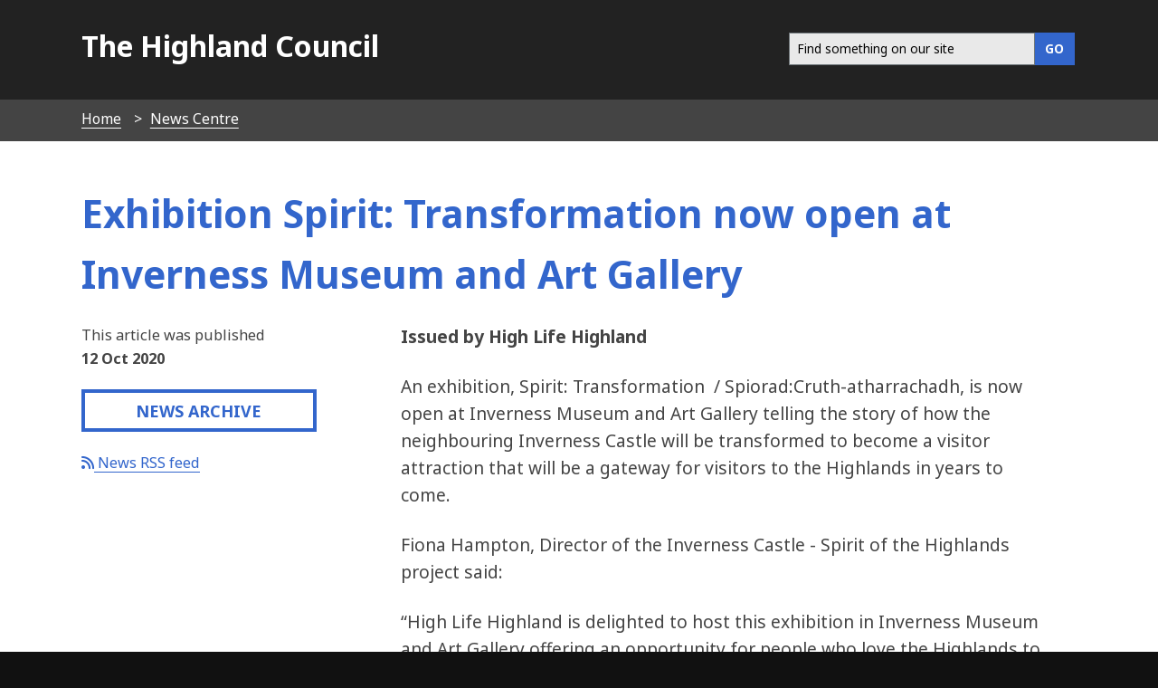

--- FILE ---
content_type: text/html; charset=UTF-8
request_url: https://www.highland.gov.uk/news/article/12898/exhibition_spirit_transformation_now_open_at_inverness_museum_and_art_gallery
body_size: 6123
content:
<!DOCTYPE html>
<!--[if lt IE 7]>       <html class="no-js lt-ie9 lt-ie8 lt-ie7 inner" lang="en"> <![endif]-->
<!--[if IE 7]>          <html class="no-js lt-ie9 lt-ie8 inner" lang="en"> <![endif]-->
<!--[if IE 8]>          <html class="no-js lt-ie10 lt-ie9 inner" lang="en"> <![endif]-->
<!--[if lte IE 9]>          <html class="no-js lt-ie10 inner" lang="en"> <![endif]-->
<!--[if gt IE 8]><!-->  <html class="no-js inner" lang="en"> <!--<![endif]-->
    <head>
     	<link rel="alternate" type="application/rss+xml" title="RSS" href="https://www.highland.gov.uk/rss/news">
        <link rel="search" type="application/opensearchdescription+xml" title="The Highland Council" href="https://www.highland.gov.uk/site/scripts/opensearch.php">
        <link rel="shortcut icon" type="image/x-icon" href="//www.highland.gov.uk/site/favicon.ico">
        <link rel="stylesheet" type="text/css" href="//www.highland.gov.uk/site/styles/generic/base.css">
        <link rel="stylesheet" type="text/css" href="//www.highland.gov.uk/site/styles/standard.css">
	<link href="//netdna.bootstrapcdn.com/font-awesome/4.0.3/css/font-awesome.min.css" rel="stylesheet">
	<link href="/site/custom_scripts/sharing.css" rel="stylesheet">
	
        <link href='//fonts.googleapis.com/css?family=Noto+Sans:400,700,400italic,700italic' rel='stylesheet' type='text/css'>
	<link href="https://www.highland.gov.uk/site/assets/css/all.css" rel="stylesheet">
	<link href="https://www.highland.gov.uk/site/assets/css/fontawesome.css" rel="stylesheet">
        <script src="https://ajax.googleapis.com/ajax/libs/jquery/3.2.1/jquery.min.js"></script>		
        <script type='text/javascript' src='/site/javascript/jquery.swiftype.autocomplete.js'></script>
        <link type='text/css' rel='stylesheet' href='/site/styles/autocomplete.css' media='all' />
		<meta class="swiftype" name="title" data-type="string" content="Exhibition Spirit: Transformation now open at Inverness Museum and Art Gallery" >	
        <meta name="author" content="The Highland Council">
        <meta name="generator" content="http://www.jadu.net">
        <meta name="revisit-after" content="2 days">
        <meta name="robots" content="index,follow">
				
        <meta name="viewport" content="width=device-width, initial-scale=1">
	<meta property="og:image" content="https://www.highland.gov.uk/images/mast_logo.gif"/>

<!-- XHTML Template -->

	<meta http-equiv="content-language" content="en" />
	<!-- Dublin Core Metadata -->
	<meta name="DC.creator" lang="en" content="Alison MacNeill" />
	<meta name="DC.date.created" scheme="DCTERMS.W3CDTF" lang="en" content="2020-10-12" />
	<meta name="DC.date.modified" scheme="DCTERMS.W3CDTF" lang="en" content="2020-10-12" />
	<meta name="DC.description" lang="en" content="Exhibition Spirit:Transformation now open at Inverness Museum and Art Gallery" />
	<meta name="DC.format" lang="en" scheme="DCTERMS.IMT" content="text/html" />
	<meta name="DC.identifier" scheme="DCTERMS.URI" content="http://www.highland.gov.uk/site/scripts/news_article.php?newsID=12898" />
	<meta name="DC.language" scheme="DCTERMS.ISO639-1" content="en" />
	<meta name="DC.publisher" lang="en" content="The Highland Council, Glenurquhart Road, Inverness, IV3 5NX, +44(0)1349 886606, service.point@highland.gov.uk" />
	<meta name="DC.rights.copyright" lang="en" content="This page is Copyright, The Highland Council" />
	<meta name="DC.title" lang="en" content="Exhibition Spirit: Transformation now open at Inverness Museum and Art Gallery" />
	<meta name="DC.coverage" lang="en" content="UK" />
	<meta name="DC.subject" lang="en" content="Exhibition Spirit:Transformation now open at Inverness Museum and Art Gallery" />
	<meta name="DC.subject" lang="en" content="Council and government;Community life and leisure;Regeneration and town centre management" />

	<meta class="swiftype" name="news_date" data-type="string" content="12 October 2020" />
	
		<meta name="st:robots" content="noindex, nofollow">
	
        <meta name="description" content="Exhibition Spirit: Transformation now open at Inverness Museum and Art Gallery - Exhibition Spirit:Transformation now open at Inverness Museum and Art Gallery">
        <meta name="keywords" content="news, Exhibition Spirit:Transformation now open at Inverness Museum and Art Gallery,Highland">

		<script>
		$(document).ready(function(){
			$(".editor img").attr("alt", " ");
		});	
		</script>
        <!--[if lte IE 9]>
                <script src="//www.highland.gov.uk/site/javascript/html5shiv.js"></script>
        <![endif]-->
        <script type="text/javascript" src="//www.highland.gov.uk/site/javascript/swfobject.js"></script>
         <title>Exhibition Spirit: Transformation now open at Inverness Museum and Art Gallery | The Highland Council</title>
    </head>
    <body>
<!-- Custom banner start -->
<!-- Custom banner end -->
            <header class="fullwidth top-header">
                <div class="container">			
					                    <a href="#main-content" class="tabonly">Skip to main content</a>
                    <div class="column span-5">
                        <p><a href="https://www.highland.gov.uk">The Highland Council</a></p>
                    </div>
					                    <div class="column span-7 navigate">    
                        <nav class="float-right" >							
							<form action="/site/scripts/google_results.php" method="get" id="search" class="form search-main">
								<div id="input-outer">
									<label for="SearchSite" class="visually-hidden">Search this site</label>
									<input class="field" id="SearchSite" type="search" size="18" maxlength="40" name="q" placeholder="Find something on our site" ><input class="button button__primary" type="submit" value="GO">
								</div>
								<div id="search_resultsbar"></div>
							</form>								
                      </nav>
                    </div>

                </div>
            </header>
            
        <nav class="breadcrumb">
            <ol class="item-list item-list__inline container">
                <li>
                    <a href="https://www.highland.gov.uk" rel="home">Home</a>
                </li>
                <li>
                    <a href="https://www.highland.gov.uk/news" >News Centre</a>
                </li>
                <li>
                    <span>Exhibition Spirit: Transformation now open at Inverness Museum and Art Gallery</span>
                </li>            </ol>
        </nav>
		<div class="wrapper main-content" id="main-content" tabindex="-1">
			<article class="container">
    			<div class="container write-header">
    				<div class="title">
        				<h1>Exhibition Spirit: Transformation now open at Inverness Museum and Art Gallery  <br/><span style="font-size:0.6em; color:#111;"></span></h1>
    				</div>
    			</div>
        <div class="column offset-1 span-8 content push-3 editor">
                                <div class="editor">
<p><strong>Issued by High Life Highland</strong></p>

<p>An exhibition, Spirit: Transformation &nbsp;/ Spiorad:Cruth-atharrachadh, is now open at Inverness Museum and Art Gallery telling the story of how the neighbouring Inverness Castle will be transformed to become a visitor attraction that will be a gateway for visitors to the Highlands in years to come.&nbsp;</p>

<p>Fiona Hampton, Director of the Inverness Castle - Spirit of the Highlands project said:&nbsp;</p>

<p>&ldquo;High Life Highland is delighted to host this exhibition in Inverness Museum and Art Gallery offering an opportunity for people who love the Highlands to find out more about the plans for the transformation of the Castle.&nbsp;</p>

<p>&ldquo;Amongst many other things, the exhibition will have the ceremonial key donated by Sheriff Principal Pyle, Sheriffdom of Grampian, Highland and Islands at the time when the South Tower of the Castle was transferred to the ownership of The Highland Council as well as a virtual tour of the Castle giving a fly-through of the building interior, showing the rooms as they look now before any changes take place.</p>

<p>Highlights of the exhibition include:</p>

<ul>
	<li>Historic plans showing changes made to the Castle in 1904 when it was converted from a prison into county buildings following the construction of Porterfield Prison.</li>
	<li>Outline proposals for the creation of a one-storey building to link the North and South towers of the castle, with images showing an artist&rsquo;s impression of the proposed new building. (All proposals are subject to approval through the statutory planning processes.)&nbsp;</li>
	<li>How you can get involved and influence the content of the castle by contributing your story to Spirit:Autobiography, the digital archive that will be created from the stories contributed by the people who live, work and visit the Highlands. &nbsp;Everyone who knows and loves the Highlands is invited to share their story about what sums up the spirit of the Highlands for them. &nbsp;These stories will then form the basis of content online and within the transformed Castle building that will encourage people to visit and to explore the Highlands and to find out more about our extraordinary and unique area. &nbsp;&nbsp;</li>
</ul>

<p>The exhibition will also share information about how everyone can get involved by sharing their stories, and in this way shaping the content for the Spirit of the Highlands online and within the transformed Castle building in future. The stories will be used to inspire visitors and residents of the area to get to know all parts of the Highlands.</p>

<p>Fiona Hampton concluded:&nbsp;</p>

<p>&ldquo;It is intended that the exhibition will tour to other High Life Highland venues such as libraries and leisure facilities around the Highlands in the weeks to come &ndash; so look out for more details in due course. In the meantime, we&rsquo;d really like to see everyone get involved now by visiting the website and submitting your story at <a href="http:// https://www.spiritofthehighlands.com/">www.spiritofthehighlands.com</a>.&rdquo;</p>

<p>The transformation of Inverness Castle is supported by &pound;15 million Scottish Government and &pound;3 million UK Government investment through the city region deal. It will create a gateway for Highland tourism, contributing to reinvigoration of tourism across the area and providing much needed investment for the industry to aid the recovery from the effects of the Covid -19 pandemic. The project will support economic growth throughout the Highland area, creating a sustainable, viable and &ldquo;must-see&rdquo; attraction that will celebrate the spirit of the Highlands.</p>

<p>The Inverness and Highland City Region deal is a joint initiative supported by up to &pound;315m investment from the UK and Scottish governments, The Highland Council, HIE and University of the Highlands and Islands, aimed at stimulating sustainable regional economic growth.</p>

                </div>
				<div>12 Oct 2020</div>
		<div>
			<section class="sharing clearfix no-external">			
				<h2>Share this story</h2>			
				<div class="share share-facebook">

					<a target="_blank" href="http://www.facebook.com/sharer/sharer.php?u=https://www.highland.gov.uk/news/article/12898/exhibition_spirit_transformation_now_open_at_inverness_museum_and_art_gallery"><span class="fab fa-facebook"></span><span class="hide-text">Share on </span> Facebook <span class="hide-text">(opens in a new window)<span></a>

				</div>
				<div class="share share-twitter">
					<a target="_blank" href="https://twitter.com/share"><span class="fab fa-twitter"></span><span class="hide-text">Share on</span> Twitter <span class="hide-text">(opens in a new window)<span></a>
				</div>		
								<div class="share share-linkedin">

					<a target="_blank" href="http://www.linkedin.com/shareArticle?mini=true&amp;url=https://www.highland.gov.uk/news/article/12898/exhibition_spirit_transformation_now_open_at_inverness_museum_and_art_gallery&amp;title=Exhibition%20Spirit%3A%20Transformation%20now%20open%20at%20Inverness%20Museum%20and%20Art%20Gallery&amp;summary=Exhibition%20Spirit%3A%20Transformation%20now%20open%20at%20Inverness%20Museum%20and%20Art%20Gallery&amp;source=The%20Highland%20Council"><span class="fab fa-linkedin"></span><span class="hide-text">Share on</span> LinkedIn <span class="hide-text">(opens in a new window)<span></a>
				</div>			
				<div class="share share-mail">
					<a href="mailto:?subject=Exhibition%20Spirit%3A%20Transformation%20now%20open%20at%20Inverness%20Museum%20and%20Art%20Gallery&amp;body=https://www.highland.gov.uk/news/article/12898/exhibition_spirit_transformation_now_open_at_inverness_museum_and_art_gallery"><span class="fas fa-envelope-square"></span><span class="hide-text">Share by</span> Email <span class="hide-text">(opens in your email application)<span></a>
				</div>				
			</section>					
		</div>

				
                </div>
<!-- googleoff: index -->

        <section class="sidebar sidebar__primary pull-9">
        
    
                    <p>This article was published <br /> <strong>12 Oct 2020</strong></p>
                    <p><a href="https://www.highland.gov.uk/news/archive" class="button button__standout fullwidth">News Archive</a></p>
					<p><a href="/rss/news"><i class="fa fa-rss" aria-hidden="true"></i> News RSS feed</a></p>
 
 
            
        </section>
<!-- googleon: index -->
            </article>
        </div>
     <footer class="wrapper footer" role="contentinfo">
            <div class="container">
                <div class="column span-4">
                    <ul class="item-list item-list__rich">
                        <li><a href="https://www.highland.gov.uk/contact" rel="nofollow">Contact Us</a></li>
                        <li><a href="/myaccount" rel="nofollow">Myaccount</a></li>
                        <li><a href="https://www.highland.gov.uk/site_map" rel="nofollow">Site map</a></li>
                        <li><a href="https://www.highland.gov.uk/a_to_z" rel="nofollow">A-Z of Services</a></li>
			<li><a href="/jobsandcareers" rel="nofollow">Jobs and careers</a>
                    </ul>				
                </div>
                <div class="column offset-1 span-4">
                    <ul class="item-list item-list__rich">
			<li><a rel="nofollow" href="/accessibility">Accessibility</a></li>
                        <li><a rel="nofollow" href="https://www.highland.gov.uk/info/591/council_and_government/453/privacy_and_cookies">Privacy and cookies</a></li>
                        <li><a rel="nofollow" href="/gaelic">Gaelic</a></li>
                    </ul>
				
					
					<p class="poweredby">
                         <a href="http://www.jadu.net">Powered by Jadu Content Management</a>
                    </p>
                    <p class="poweredby">
                    </p>
                </div>
                <div class="column span-3"> 
                    <p class="center">
                        <img src="/site/images/logo_whiteout.png" alt="The Highland Council logo" class="ft-img" style="width:180px; padding:0.8em;">
                     </p>	
                   
                    <nav class="social-media">
                        <ul class="item-list__inline">
                            <li><a href="https://x.com/highlandcouncil" aria-label="Highland Council X"><i class="fa-brands fa-square-x-twitter fa-2x"></i></a></li>
                            <li><a href="https://www.facebook.com/highlandcouncil" aria-label="Highland Council Facebook"><i class="fab fa-facebook-square fa-2x"></i></a></li>
                            <li><a href="https://www.instagram.com/highlandcouncil/" aria-label="Highland Council Instagram"><i class="fab fa-square-instagram fa-2x"></i></a></li> 
                            <li><a href="https://www.linkedin.com/company/highlandcouncil/" aria-label="Highland Council LinkedIn"><i class="fa-brands fa-linkedin fa-2x"></i></a></li>
			   <li><a href="https://www.flickr.com/photos/highlandcouncil/" aria-label="Highland Council Flickr"><i class="fab fa-flickr fa-2x"></i></a></li>
                            <li><a href="https://www.youtube.com/user/TheHighlandCouncil" aria-label="Highland Council YouTube"><i class="fab fa-youtube-square fa-2x"></i></a></li>
                        </ul>
                    </nav>

                </div>
            </div>
        </footer>
        <style>
.footer  a {
     border-bottom: 1px solid #111!important;
   }
</style>
        <!--[if lte IE 8]>
                <script src="//ajax.googleapis.com/ajax/libs/jquery/1.9.1/jquery.min.js"></script>
                <script src="//www.highland.gov.uk/site/javascript/lte-ie8.js"></script>
        <![endif]-->
        <!--[if lte IE 9]>
                <script src="//www.highland.gov.uk/site/javascript/placeholder.js"></script>
        <![endif]-->  
        <!--[if lt IE 9]>
            <script src="//html5shiv-printshiv.googlecode.com/svn/trunk/html5shiv-printshiv.js"></script>
        <![endif]-->
        <script src="//www.highland.gov.uk/site/javascript/almond.min.js"></script>
        <script src="//www.highland.gov.uk/site/javascript/util.min.js"></script>
        <script src="//www.highland.gov.uk/site/javascript/main.js"></script>
        <script type="text/javascript">
	    // Adds a body class of ie10 to... wait for it... IE10
        if (Function('/*@cc_on return document.documentMode===10@*/')()){
            document.documentElement.className+=' lt-ie11';
        }
    </script>

        <script src="//www.highland.gov.uk/site/javascript/site.js"></script>
        <script>
            jQuery(document).ready(function() {
                if(jQuery('#SearchSite').length) {
                    jQuery('#SearchSite').swiftype({
                        engineKey: 'utpKQBnsjstyXHLG4y4d',
                        resultLimit: 5
                    });
                }
            });
		</script>
<!-- Fontawesome 6.4.2 load -->
<link href="site/assets/css/fontawesome.css" rel="stylesheet">
<link href="site/assets/css/all.css" rel="stylesheet">

<script>
    // Include the following lines to define the gtag() function when
    // calling this code prior to your gtag.js or Tag Manager snippet
    window.dataLayer = window.dataLayer || [];
    function gtag(){dataLayer.push(arguments);}
  
    // Call the default command before gtag.js or Tag Manager runs to
    // adjust how the tags operate when they run. Modify the defaults
    // per your business requirements and prior consent granted/denied, e.g.:
    gtag('consent', 'default', {
        'ad_storage': 'denied',
        'analytics_storage': 'denied'
    });
</script>

<!-- Load gtag.js -->
<script async src="https://www.googletagmanager.com/gtag/js?id=UA-1419908-4"></script>

<!-- Load cookie control JS file -->
<script src="https://www.highland.gov.uk/site/custom_scripts/cookieControl-9.x.min.js"></script>

<!-- Load the settings JS file -->
<script src="https://www.highland.gov.uk/site/custom_scripts/cookieControl-live.js"></script>

<script>
window.dataLayer = window.dataLayer || [];
function gtag(){dataLayer.push(arguments);}
gtag('js', new Date());
gtag('config', 'UA-1419908-4',
    {'anonymize_ip': true }
);
</script>

<style>
    /* This keeps the toggle button yellow when you use the keyboard to tab to it */
.checkbox-toggle {
    background-color: #fff0b1 !important;
}

#ccc .checkbox-toggle--dark .checkbox-toggle-toggle {
    background-color: #735fa0 !important;
}

#ccc #ccc-recommended-settings {
    border-radius: 0 !important;
}

#ccc #ccc-recommended-settings:hover {
    background-color: #36C !important;
    border-color: #36C !important;
}

#ccc #ccc-reject-settings {
    border-radius: 0 !important;
}

#ccc #ccc-reject-settings:hover {
    background-color: #36C !important;
    border-color: #36C !important;
}

#ccc-close:hover {
    border-color: #36C !important;
    background-color: #36C !important;
}

/* This stops the ‘Show vendors within this category’ being too dark */
#ccc .ccc-vendor-reveal {
    opacity: 1 !important;
}

/* removes overlay to fix search issue and removes analytics section with toggle */
#ccc-overlay, #ccc-optional-categories {
  display: none;
}

/* This sets the z-index low enough for Dragan Jaws users */
#ccc {
z-index: 99 !important;
}

#ccc .ccc-content--highlight .checkbox-toggle-input:focus ~ .checkbox-toggle-toggle {
    filter: none;
    background-color: #fff0b1 !important;
}

/* This hides the horizontal lines from showing */
#cc-panel hr {
display: none;
}

@media screen and (max-width: 300px) {    
#ccc-icon {
    width: 40px;
    height: 40px;
}
}
</style>
    </body>
</html> 


--- FILE ---
content_type: text/css
request_url: https://www.highland.gov.uk/site/styles/autocomplete.css
body_size: 1134
content:
form input.st-search-input {
  font-size: 12px;
  padding: 5px 9px 5px 27px;
  height: 18px;
  width: 200px;
  color: #666;
  border: 1px solid #ccc;
  outline: none;
  background: #fcfcfc url([data-uri]) no-repeat 7px 7px;
}

.swiftype-widget .autocomplete {
  font-family: "noto sans", sans-serif;
  background-color: #ececec;
  display: block;
  list-style-type: none;
  margin: 0;
  padding: 0;
  -webkit-box-shadow: 0 1px 2px rgba(0, 0, 0, 0.5);
  -moz-box-shadow: 0 1px 2px rgba(0, 0, 0, 0.5);
  box-shadow: 0 1px 2px rgba(0, 0, 0, 0.5);
  position: absolute;
  text-align: left;
}

.swiftype-widget .autocomplete ul {
  font-family: "noto sans", sans-serif;
  background-color: #ececec;
  display: block;
  list-style-type: none;
  margin: 0;
  padding: 0;
  text-align: left;
}

.swiftype-widget .autocomplete li {
  border-top: 1px solid #e5e5e5;
  border-bottom: 1px solid #d5d5d5;
  cursor: pointer;
  padding: 10px 8px;
  font-size: 13px;
  list-style-type: none;
  background-image: none;
  margin: 0;
}

.swiftype-widget .autocomplete li:first-child {
  border-top: 1px solid #d5d5d5;
  -webkit-border-radius: 3px 3px 0 0;
  -moz-border-radius: 3px 3px 0 0;
  -ms-border-radius: 3px 3px 0 0;
  -o-border-radius: 3px 3px 0 0;
  border-radius: 3px 3px 0 0;
}

.swiftype-widget .autocomplete li:last-child {
  -webkit-border-radius: 0 0 3px 3px;
  -moz-border-radius: 0 0 3px 3px;
  -ms-border-radius: 0 0 3px 3px;
  -o-border-radius: 0 0 3px 3px;
  border-radius: 0 0 3px 3px;
}

.swiftype-widget .autocomplete li.active {
  border-top: 1px solid #145A93;
  border-bottom: 1px solid #086aa8;
  background-color: #1285d5;
  background: -webkit-gradient(linear, 50% 0%, 50% 100%, color-stop(0%, #37a3e9), color-stop(100%, #1285d5));
  background: -webkit-linear-gradient(#37a3e9, #1285d5);
  background: -moz-linear-gradient(#37a3e9, #1285d5);
  background: -o-linear-gradient(#37a3e9, #1285d5);
  background: linear-gradient(#37a3e9, #1285d5);
  -webkit-box-shadow: 0 1px 0 #69bdf3 inset;
  -moz-box-shadow: 0 1px 0 #69bdf3 inset;
  box-shadow: 0 1px 0 #69bdf3 inset;
}

.swiftype-widget .autocomplete li p {
  font-size: 13px;
  line-height: 16px;
  margin: 0;
  padding: 0;
}

.swiftype-widget .autocomplete li p.title {
  /* font-weight: bold; */
  color: #000;
}

.swiftype-widget .autocomplete li p.title em {
  color: #0b2644;
  font-style: normal;
  font-weight: bold;
}

.swiftype-widget .autocomplete li.active p.title {
  text-shadow: 0 -1px 0 rgba(0, 0, 0, 0.3);
  color: #fff;
}

.swiftype-widget .autocomplete li.active p.title em {
  color: #fff;
  font-style: normal;
}

.swiftype-widget .autocomplete li .sections {
  color: #999;
  font-size: 11px;
}

.swiftype-widget .autocomplete li .sections em {
  color: #666;
  font-style: normal;
}

.swiftype-widget .autocomplete li .sections .section {
  display: inline;
}

.swiftype-widget .autocomplete li.active .sections {
  text-shadow: 0 -1px 0 rgba(0, 0, 0, 0.3);
  color: #a9d7f1;
}

.swiftype-widget .autocomplete li.active .sections em {
  color: #a9d7f1;
  font-style: normal;
}
